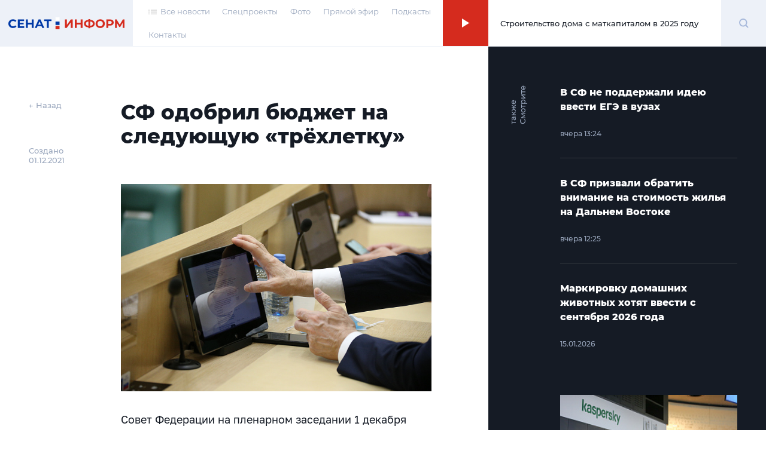

--- FILE ---
content_type: text/html; charset=UTF-8
request_url: https://senatinform.ru/news/sf_odobril_byudzhet_na_sleduyushchuyu_trekhletku/
body_size: 22222
content:
<!DOCTYPE html><html prefix="og: http://ogp.me/ns#"><head><meta http-equiv="X-UA-Compatible" content="IE=edge"><meta name="theme-color" content="#fff"><meta name="apple-mobile-web-app-status-bar-style" content="black-translucent"><meta name="viewport" content="width=device-width, user-scalable=no, initial-scale=1.0, maximum-scale=1.0, minimum-scale=1.0"><link rel="shortcut icon" href="/favicon.svg" type="image/x-icon"><link rel="icon" sizes="16x16" href="/local/templates/sovfed/images/favicons/favicon-16x16.png" type="image/png"><link rel="icon" sizes="32x32" href="/local/templates/sovfed/images/favicons/favicon-32x32.png" type="image/png"><link rel="apple-touch-icon-precomposed" href="/local/templates/sovfed/images/favicons/apple-touch-icon-precomposed.png"><link rel="apple-touch-icon" href="/local/templates/sovfed/images/favicons/apple-touch-icon.png"><link rel="apple-touch-icon" sizes="57x57" href="/local/templates/sovfed/images/favicons/apple-touch-icon-57x57.png"><link rel="apple-touch-icon" sizes="60x60" href="/local/templates/sovfed/images/favicons/apple-touch-icon-60x60.png"><link rel="apple-touch-icon" sizes="72x72" href="/local/templates/sovfed/images/favicons/apple-touch-icon-72x72.png"><link rel="apple-touch-icon" sizes="76x76" href="/local/templates/sovfed/images/favicons/apple-touch-icon-76x76.png"><link rel="apple-touch-icon" sizes="114x114" href="/local/templates/sovfed/images/favicons/apple-touch-icon-114x114.png"><link rel="apple-touch-icon" sizes="120x120" href="/local/templates/sovfed/images/favicons/apple-touch-icon-120x120.png"><link rel="apple-touch-icon" sizes="144x144" href="/local/templates/sovfed/images/favicons/apple-touch-icon-144x144.png"><link rel="apple-touch-icon" sizes="152x152" href="/local/templates/sovfed/images/favicons/apple-touch-icon-152x152.png"><link rel="apple-touch-icon" sizes="167x167" href="/local/templates/sovfed/images/favicons/apple-touch-icon-167x167.png"><link rel="apple-touch-icon" sizes="180x180" href="/local/templates/sovfed/images/favicons/apple-touch-icon-180x180.png"><link rel="apple-touch-icon" sizes="1024x1024" href="/local/templates/sovfed/images/favicons/apple-touch-icon-1024x1024.png"><meta property="fb:pages" content="109504887881258" />	<title>СФ одобрил бюджет на следующую «трёхлетку»</title>
	<script type="text/javascript" data-skip-moving="true">(function(w, d, n) {var cl = "bx-core";var ht = d.documentElement;var htc = ht ? ht.className : undefined;if (htc === undefined || htc.indexOf(cl) !== -1){return;}var ua = n.userAgent;if (/(iPad;)|(iPhone;)/i.test(ua)){cl += " bx-ios";}else if (/Windows/i.test(ua)){cl += ' bx-win';}else if (/Macintosh/i.test(ua)){cl += " bx-mac";}else if (/Linux/i.test(ua) && !/Android/i.test(ua)){cl += " bx-linux";}else if (/Android/i.test(ua)){cl += " bx-android";}cl += (/(ipad|iphone|android|mobile|touch)/i.test(ua) ? " bx-touch" : " bx-no-touch");cl += w.devicePixelRatio && w.devicePixelRatio >= 2? " bx-retina": " bx-no-retina";var ieVersion = -1;if (/AppleWebKit/.test(ua)){cl += " bx-chrome";}else if (/Opera/.test(ua)){cl += " bx-opera";}else if (/Firefox/.test(ua)){cl += " bx-firefox";}ht.className = htc ? htc + " " + cl : cl;})(window, document, navigator);</script>


<link href="/bitrix/cache/css/s1/sovfed/page_6d9ec8ce11af345d842068012dae4fa1/page_6d9ec8ce11af345d842068012dae4fa1_v1.css?17129310763467" type="text/css"  rel="stylesheet" />
<link href="/bitrix/cache/css/s1/sovfed/template_36d302d3f7cc574433aa760a75a604eb/template_36d302d3f7cc574433aa760a75a604eb_v1.css?1712931076134931" type="text/css"  data-template-style="true" rel="stylesheet" />







<meta property="og:title" content="СФ одобрил бюджет на следующую «трёхлетку»">
<meta property="og:description" content="Благодаря поправкам, предложенным спикером СФ Валентиной Матвиенко, в частности, дополнительные 9 млрд выделят на госпрограмму «Научно-технологическое развитие РФ»
">
<meta property="og:site_name" content="СенатИнформ – сетевое издание">
<meta property="og:type" content="article">
<meta property="og:url" content="https://senatinform.ru/news/sf_odobril_byudzhet_na_sleduyushchuyu_trekhletku/" />
<meta property="og:image" content="https://senatinform.ru/upload/sprint.editor/a3d/a3de5efb205a0231eabae7b50c9eaf47.jpg" >
<meta property="og:image:alt" content="СФ одобрил бюджет на следующую «трёхлетку»" >
<meta property="article:published_time" content="01.12.2021 13:12:39" >



<meta name="description" content="Благодаря поправкам, предложенным спикером СФ Валентиной Матвиенко, в частности, дополнительные 9 млрд выделят на госпрограмму «Научно-технологическое развитие РФ»
" />
<!-- Yandex.Metrika counter -->
<!-- end -->
<noscript><div><img src="https://mc.yandex.ru/watch/69342484" style="position:absolute; left:-9999px;" alt="" /></div></noscript>
<!-- /Yandex.Metrika counter -->
</head><body class="pages" data-template="/local/templates/sovfed">

	<!-- Top.Mail.Ru counter -->
				<noscript><div><img src="https://top-fwz1.mail.ru/counter?id=3376768;js=na" style="position:absolute;left:-9999px;" alt="Top.Mail.Ru" /></div></noscript>
	<!-- /Top.Mail.Ru counter -->


	<div id="panel"></div><span id="bannerHeaderStorage"></span><div class="page" data-main-page><!--'start_frame_cache_y0XwfU'--><!--'end_frame_cache_y0XwfU'--><header class="page__header"><section class="header">
					<div class="header__inner">
						<div class="header__logo">
							<div class="logoblock">
								<a class="overlink" href="/"></a>
								<svg width="195" height="20" viewBox="0 0 195 20" fill="none" xmlns="http://www.w3.org/2000/svg">
									<path class="logoblock__word" d="M94.4077 3.53577H97.6604V12.7482L104.408 3.53577H107.479V17.6777H104.246V8.48546L97.4987 17.6777H94.4077V3.53577Z" fill="#D52B1E"/>
									<path class="logoblock__word" d="M123.97 3.53577V17.6777H120.697V11.8795H114.273V17.6777H111V3.53577H114.273V9.11174H120.697V3.53577H123.97Z" fill="#D52B1E"/>
									<path class="logoblock__word" d="M144.262 10.5663C144.262 12.4385 143.622 13.9133 142.342 14.9908C141.076 16.0548 139.251 16.6474 136.867 16.7686V18.304H133.857V16.7484C131.46 16.6137 129.621 16.0144 128.342 14.9504C127.076 13.8729 126.443 12.4115 126.443 10.5663C126.443 8.70769 127.076 7.25309 128.342 6.20254C129.621 5.13853 131.46 4.53244 133.857 4.38429V2.92969H136.867V4.36409C139.251 4.49877 141.076 5.10486 142.342 6.18234C143.622 7.25982 144.262 8.72116 144.262 10.5663ZM136.867 14.2028C138.295 14.0682 139.359 13.7045 140.059 13.1119C140.76 12.5058 141.11 11.6506 141.11 10.5461C141.11 8.39118 139.696 7.19248 136.867 6.95004V14.2028ZM129.615 10.5663C129.615 12.6944 131.029 13.9065 133.857 14.2028V6.95004C132.416 7.08473 131.345 7.44838 130.645 8.041C129.958 8.62014 129.615 9.46193 129.615 10.5663Z" fill="#D52B1E"/>
									<path class="logoblock__word" d="M153.458 17.9202C151.99 17.9202 150.663 17.6037 149.478 16.9706C148.306 16.3376 147.383 15.4689 146.71 14.3645C146.05 13.2466 145.72 11.994 145.72 10.6068C145.72 9.21949 146.05 7.97365 146.71 6.86923C147.383 5.75134 148.306 4.87589 149.478 4.24287C150.663 3.60985 151.99 3.29334 153.458 3.29334C154.926 3.29334 156.246 3.60985 157.418 4.24287C158.589 4.87589 159.512 5.75134 160.185 6.86923C160.859 7.97365 161.195 9.21949 161.195 10.6068C161.195 11.994 160.859 13.2466 160.185 14.3645C159.512 15.4689 158.589 16.3376 157.418 16.9706C156.246 17.6037 154.926 17.9202 153.458 17.9202ZM153.458 15.1322C154.293 15.1322 155.047 14.9436 155.721 14.5665C156.394 14.1759 156.919 13.6372 157.296 12.9503C157.687 12.2634 157.882 11.4822 157.882 10.6068C157.882 9.7313 157.687 8.95012 157.296 8.26323C156.919 7.57633 156.394 7.04432 155.721 6.66721C155.047 6.27662 154.293 6.08132 153.458 6.08132C152.623 6.08132 151.869 6.27662 151.195 6.66721C150.522 7.04432 149.99 7.57633 149.599 8.26323C149.222 8.95012 149.033 9.7313 149.033 10.6068C149.033 11.4822 149.222 12.2634 149.599 12.9503C149.99 13.6372 150.522 14.1759 151.195 14.5665C151.869 14.9436 152.623 15.1322 153.458 15.1322Z" fill="#D52B1E"/>
									<path class="logoblock__word" d="M169.838 3.53577C171.091 3.53577 172.175 3.74453 173.091 4.16206C174.02 4.57958 174.734 5.1722 175.232 5.9399C175.731 6.70761 175.98 7.61674 175.98 8.66728C175.98 9.70436 175.731 10.6135 175.232 11.3947C174.734 12.1624 174.02 12.755 173.091 13.1725C172.175 13.5766 171.091 13.7786 169.838 13.7786H166.99V17.6777H163.717V3.53577H169.838ZM169.656 11.1118C170.64 11.1118 171.387 10.9031 171.899 10.4855C172.411 10.0545 172.667 9.44846 172.667 8.66728C172.667 7.87264 172.411 7.26655 171.899 6.84903C171.387 6.41804 170.64 6.20254 169.656 6.20254H166.99V11.1118H169.656Z" fill="#D52B1E"/>
									<path class="logoblock__word" d="M191.008 17.6777L190.988 9.21276L186.826 16.1827H185.371L181.21 9.37438V17.6777H178.139V3.53577H180.846L186.139 12.324L191.351 3.53577H194.059L194.079 17.6777H191.008Z" fill="#D52B1E"/>
									<path fill-rule="evenodd" clip-rule="evenodd" d="M78.7603 7.18652H85.4751V12.7959H78.7603V7.18652Z" fill="#0039A6"/>
									<path fill-rule="evenodd" clip-rule="evenodd" d="M78.7603 0H85.4751V5.60933H78.7603V0Z" fill="white"/>
									<path fill-rule="evenodd" clip-rule="evenodd" d="M78.7603 14.373H85.4751V20.0003H78.7603V14.373Z" fill="#D52B1E"/>
									<path class="logoblock__word" d="M7.65686 17.9198C6.21573 17.9198 4.90928 17.61 3.73752 16.9905C2.57922 16.3574 1.66336 15.4887 0.989937 14.3843C0.329979 13.2664 0 12.0071 0 10.6064C0 9.20565 0.329979 7.95308 0.989937 6.84866C1.66336 5.73077 2.57922 4.86205 3.73752 4.2425C4.90928 3.60948 6.22246 3.29297 7.67706 3.29297C8.9027 3.29297 10.0071 3.50847 10.9903 3.93946C11.987 4.37045 12.822 4.99 13.4955 5.79812L11.3944 7.73758C10.4381 6.63317 9.25288 6.08096 7.83869 6.08096C6.96323 6.08096 6.18206 6.27625 5.49516 6.66684C4.80827 7.04395 4.26952 7.57596 3.87894 8.26286C3.50182 8.94975 3.31326 9.73093 3.31326 10.6064C3.31326 11.4818 3.50182 12.263 3.87894 12.9499C4.26952 13.6368 4.80827 14.1755 5.49516 14.5661C6.18206 14.9432 6.96323 15.1318 7.83869 15.1318C9.25288 15.1318 10.4381 14.5729 11.3944 13.455L13.4955 15.3944C12.822 16.216 11.987 16.8423 10.9903 17.2733C9.99365 17.7043 8.8825 17.9198 7.65686 17.9198Z" fill="#0039A6"/>
									<path class="logoblock__word" d="M26.5785 15.051V17.6774H15.6286V3.5354H26.3159V6.16177H18.8813V9.23259H25.4472V11.7781H18.8813V15.051H26.5785Z" fill="#0039A6"/>
									<path class="logoblock__word" d="M42.1923 3.5354V17.6774H38.9194V11.8792H32.4949V17.6774H29.2221V3.5354H32.4949V9.11137H38.9194V3.5354H42.1923Z" fill="#0039A6"/>
									<path class="logoblock__word" d="M55.3116 14.6469H48.7457L47.4931 17.6774H44.1395L50.4428 3.5354H53.6752L59.9987 17.6774H56.5642L55.3116 14.6469ZM54.2813 12.162L52.0388 6.74765L49.7963 12.162H54.2813Z" fill="#0039A6"/>
									<path class="logoblock__word" d="M71.9723 6.20217H67.4469V17.6774H64.2144V6.20217H59.7092V3.5354H71.9723V6.20217Z" fill="#0039A6"/>
								</svg>
							</div>
						</div><nav class="header__menu"><ul class="header-menu"><li class="header-menu__item">
				<a class="header-menu__link header-menu__link--icon link-simple" href="/news/">
					<span>
						<svg width="14" height="8" viewBox="0 0 14 8" fill="none" xmlns="http://www.w3.org/2000/svg">
							<rect x="4" y="0.494141" width="10" height="1.04037" fill="#C4C4C4"/>
							<rect x="4" y="3.61523" width="10" height="1.04037" fill="#C4C4C4"/>
							<rect x="4" y="6.73633" width="10" height="1.04037" fill="#C4C4C4"/>
							<rect width="2" height="1.04037" transform="matrix(-1 0 0 1 2 0.494141)" fill="#C4C4C4"/>
							<rect width="2" height="1.04037" transform="matrix(-1 0 0 1 2 3.61523)" fill="#C4C4C4"/>
							<rect width="2" height="1.04037" transform="matrix(-1 0 0 1 2 6.73633)" fill="#C4C4C4"/>
						</svg>
					</span>
					<span>Все новости</span>
				</a>
			</li><li class="header-menu__item"><a class="header-menu__link link-simple" href="/special_projects/">Спецпроекты</a></li><li class="header-menu__item"><a class="header-menu__link link-simple" href="https://photo.senatinform.ru">Фото</a></li><li class="header-menu__item"><a class="header-menu__link link-simple" href="/page__live/">Прямой эфир</a></li><li class="header-menu__item"><a class="header-menu__link link-simple" href="/podcasts/">Подкасты</a></li><li class="header-menu__item"><a class="header-menu__link link-simple" href="/contacts/">Контакты</a></li></ul></nav><a class="header__mobile-link" href="/news/">
			<svg width="14" height="8" viewBox="0 0 14 8" fill="none" xmlns="http://www.w3.org/2000/svg">
				<rect x="4" y="0.494141" width="10" height="1.04037" fill="#C4C4C4"/>
				<rect x="4" y="3.61523" width="10" height="1.04037" fill="#C4C4C4"/>
				<rect x="4" y="6.73633" width="10" height="1.04037" fill="#C4C4C4"/>
				<rect width="2" height="1.04037" transform="matrix(-1 0 0 1 2 0.494141)" fill="#C4C4C4"/>
				<rect width="2" height="1.04037" transform="matrix(-1 0 0 1 2 3.61523)" fill="#C4C4C4"/>
				<rect width="2" height="1.04037" transform="matrix(-1 0 0 1 2 6.73633)" fill="#C4C4C4"/>
			</svg>
		</a><button class="header__burger" type="button">
							<svg width="15" height="12" viewBox="0 0 15 12" fill="none" xmlns="http://www.w3.org/2000/svg">
								<path d="M0 1H7.75862" stroke="#D52B1E"/>
								<path d="M7.24121 11H14.9998" stroke="#D52B1E"/>
								<path d="M0 6H15" stroke="#D52B1E"/>
							</svg>
						</button><div class="header__online"><article class="onlineconnect" id='audio__onlineconnect'>
				<button id="onlineconnect__audio" class="onlineconnect__btn" type="button"></button>
				<div class="onlineconnect__field">
					<div id="onlineconnect__player" class="onlineconnect__player onplayer">
						<span id='audio__curr_time' class="onplayer__time">00:00</span>
						<div class="onplayer__bar">
							<span id='audio__progress_line' class="onplayer__bar-line"></span>
							<span id='audio__progress_bar' class="onplayer__bar-progress"></span>
						</div>
						<audio id="audio_header" src="/upload/iblock/672/28j3veh2zsw5be340ldg6q179nzif3nc.mp3" controls style="display: none;">
							<noindex><p>I'm sorry but your browser doesn't support the <code>audio</code> element, so you can't run the demo.</p></noindex>
						</audio>
					</div>
					<div class="onlineconnect__title">Строительство дома с маткапиталом в 2025 году</div></div>
			</article></div>	<div class="header__search">
		<div class="searchblock">
			<div class="searchslider">
				<form class="searchform" action="/search/index.php" id='title-search'>
					<div class="searchform__field">
						<input class="searchform__input" id="filter-search" type="text" name="q" value="" size="40" maxlength="50" autocomplete="off" />
						<button class="searchform__clear" type="button"></button>
					</div>
				</form>
			</div>

			<div class="searchbutton">
				<svg class="searchform__glass" width="17" height="17" viewBox="0 0 17 17" fill="none" xmlns="http://www.w3.org/2000/svg" id="white">
					<path d="M13.4363 7.22581C13.4363 10.6719 10.6673 13.4516 7.26866 13.4516C3.87001 13.4516 1.10107 10.6719 1.10107 7.22581C1.10107 3.77975 3.87001 1 7.26866 1C10.6673 1 13.4363 3.77975 13.4363 7.22581Z" stroke="#A5B7DA" stroke-width="2"/>
					<path d="M11.8765 11.8711L15.9722 16.0001" stroke="#A5B7DA" stroke-width="2"/>
				</svg>
				<span class="visually-hidden">Поиск</span>
			</div>
		</div>
	</div>
</div><div class="menu-modal"><span class="menu-modal__close"><svg width="13" height="12" viewBox="0 0 13 12" fill="none" xmlns="http://www.w3.org/2000/svg"><path d="M1.19531 11.3037L11.8019 0.69711" stroke="#D52B1E"/><path d="M11.8008 11.3037L1.19418 0.69711" stroke="#D52B1E"/></svg></span><nav class="menu-modal__list"><a class="menu-modal__link link-simple" href="/special_projects/">Спецпроекты</a><a class="menu-modal__link link-simple" href="https://photo.senatinform.ru">Фото</a><a class="menu-modal__link link-simple" href="/page__live/">Прямой эфир</a><a class="menu-modal__link link-simple" href="/podcasts/">Подкасты</a><a class="menu-modal__link link-simple" href="/contacts/">Контакты</a></nav></div></section></header><main class="page__content">	<div class="detail detail--news"><section class="detail__main"><aside class="detail__info"><a class="detail__back" href="/newslist/" data-go-back>← Назад</a><p class="detail__date">Создано<br>01.12.2021</p></aside><div class="detail__nav-mobile">
			<a class="detail__back" href="/newslist/" data-go-back>← Назад</a>
			<p class="detail__date">Создано&nbsp;01.12.2021</p>
		</div><article class="detail__content js-block-videos" itemscope itemtype="http://schema.org/NewsArticle"><h1>СФ одобрил бюджет на следующую «трёхлетку»</h1>                            <article class="videocard videocard--simple">
		<figure class="videocard__screen">
			<img src="/upload/resize_cache/sprint.editor/a3d/798_448_1/a3de5efb205a0231eabae7b50c9eaf47.jpg" alt="" />
			<figcaption class="videocard__desc mptop"></figcaption>
		</figure>
	</article>
                    <p>Совет Федерации на пленарном заседании 1 декабря поддержал закон о федеральном бюджете на 2022 год и на плановый период 2023 и 2024 годов. В соответствии с законом, в следующие два года бюджет страны будет профицитным. Он сформирован, исходя из прогноза роста ВВП в 2022 году, роста общего объема инвестиций на 5,9%, а также уровня инфляции в размере 4%.
</p>
<p>Согласно документу, доходы бюджета РФ в 2022 году составят 25,021 трлн рублей, в 2023 году — 25,540 трлн рублей, в 2024 году — 25,831 трлн рублей. Расходы запланированы в 2022 году на уровне 23,694 трлн рублей, в 2023 году — 25,241 трлн рублей, в 2024 году — 26,354 трлн рублей.
</p><p>При рассмотрении закона в Госдуме во втором чтении, к нему было внесено 16 правок, из них 14 — за авторством Председателя СФ Валентины Матвиенко. В частности, о выделении в 2022 году дополнительных 750 млн рублей  на господдержку АНО «Агентство развития профессионального мастерства (Ворлдскиллс Россия)», 4,5 млрд рублей на три года для госпрограммы «Развитие транспортной системы», а также 9 млрд на три года в рамках госпрограммы «Научно-технологическое развитие РФ».
</p><p>На реализацию национальных проектов в главном финансовом документе страны на будущий год запланировано 2,74 трлн рублей, в 2023 году — 2,88 трлн рублей, в 2024 году — 2,98 трлн рублей. Как ранее сообщила счетная палата РФ, в 2022 году расходы федерального бюджета по сравнению с 2019 году (с допандемийным периодом), увеличиваются на 5,479 трлн рублей или на 30,1%.
</p><p>Также внесены три поправки Президента РФ, обеспечивающие финансами предложения главы государства о повышении прожиточного минимума и минимального размера оплаты труда (МРОТ). Согласно закону, МРОТ в 2022 году достигнет 13890 рублей в месяц.
</p><p>Кроме того, в 2023 и 2024 годах планируется увеличение средств Фонда национального благосостояния (ФНБ) за счет перечисления дополнительных нефтегазовых доходов, полученных в 2022-2023 годах. В результате к концу 2024 года планируется увеличение средств ФНБ до 23,267 трлн рублей.
</p><p>Напомним, проект бюджета бы внесен в Госдуму Правительством 30 сентября. Премьер-министр Михаил Мишустин заявлял тогда, что социальные расходы бюджета в 2022–2024 годах не будут сокращаться, наоборот, предусмотрено их увеличение.
</p>
            </article>	<!--
	<div class="smi2-unit">
		<div id="unit_101037"><a href="https://smi2.ru/" >Новости СМИ2</a></div>
			</div>
	-->
	</section>
	<section class="detail__banners banners"><span class="banners__cap">Это интересно</span>
		<ul class="banners__grid">
			<li class="banners__item banners__big">
				<div class="picbox"><!--'start_frame_cache_2DJmFo'--><a href="https://vmeste-rf.tv/programs/ne-inostranets/ne-inostranets-braziliya-/?umt_source=senatinform&utm_medium=banner" target="_blank" ><img alt="НеИностранец - как живут иностранцы в России?" title="НеИностранец - как живут иностранцы в России?" src="/upload/rk/698/6989f3e390c1794ae2941934077100a0.png" width="1436" height="718" style="border:0;" /></a><br /><a href="https://vmeste-rf.tv/programs/growth-point/" target="_blank" ><img alt="Точки Роста – инновации в России. Новые производства и технологии." title="Точки Роста – инновации в России. Новые производства и технологии." src="/upload/rk/574/69s6ptigg1uftxyukrit7nw22q0unh8l.png" width="1436" height="718" style="border:0;" /></a><!--'end_frame_cache_2DJmFo'--></div>
			</li>
			<li class="banners__item banners__sm">
				<div class="picbox"><!--'start_frame_cache_ALOAcH'--><a target="_blank" href="https://t.me/senatinform"><img src="/upload/rk/52d/2ncfyb0m1yz1s2dldhudrpo88uksc1dh.png" /></a><!--'end_frame_cache_ALOAcH'--></div>
			</li>
			<li class="banners__item banners__sm">
				<div class="picbox"><!--'start_frame_cache_Zg1Ab0'--><a target="_blank" href="https://vmeste-rf.tv/programs/45264/"><img src="/upload/rk/5a1/behs39p9geirf6cy16ukyhdjmbkygrac.png" /></a><br /><a target="_blank" href="https://vmeste-rf.tv/programs/24247/"><img src="/upload/rk/199/76f22e3w8kc7igsdzrs9tiv6migutue5.png" /></a><br /><a target="_blank" href="https://vmeste-rf.tv/programs/214/"><img src="/upload/rk/5dc/swhh8fz6pt6mkyxwtdc3uxkjccm4vnuh.png" /></a><!--'end_frame_cache_Zg1Ab0'--></div>
			</li>
		</ul>
	</section>
<aside class="detail__aside">
		<div class="detail-aside">
			<div class="detail-aside__cap"><strong>Смотрите также</strong></div>
			<ul class="detail-aside__list"><li class="detail-aside__item">
							<ul class="shortnews"><li class="shortnews__item"><a href="/news/v_sf_ne_podderzhali_ideyu_vvesti_ege_v_vuzakh/"><article class="newcard newcard--mini" ><header class="newcard__head"><h3 class="newcard__title">В СФ не поддержали идею ввести ЕГЭ в вузах</h3></header><footer class="newcard__footer"><div class="newcard__express-icon"></div><div class="newcard__date">вчера 13:24</div><div class="newcard__type"><span></span></div></footer></article></a></li><li class="shortnews__item"><a href="/news/v_sf_prizvali_obratit_vnimanie_na_stoimost_zhilya_na_dalnem_vostoke/"><article class="newcard newcard--mini" ><header class="newcard__head"><h3 class="newcard__title">В СФ призвали обратить внимание на стоимость жилья на Дальнем Востоке</h3></header><footer class="newcard__footer"><div class="newcard__express-icon"></div><div class="newcard__date">вчера 12:25</div><div class="newcard__type"><span></span></div></footer></article></a></li><li class="shortnews__item"><a href="/news/markirovku_domashnikh_zhivotnykh_khotyat_vvesti_s_sentyabrya_2026_goda/"><article class="newcard newcard--mini" ><header class="newcard__head"><h3 class="newcard__title">Маркировку домашних животных хотят ввести с сентября 2026 года</h3></header><footer class="newcard__footer"><div class="newcard__express-icon"></div><div class="newcard__date">15.01.2026</div><div class="newcard__type"><span></span></div></footer></article></a></li></ul>
						</li><li class="detail-aside__item" data-newcard-detail style="display: none"><a href="/news/v_sf_prizvali_vystraivat_adaptivnuyu_model_borby_s_kibermoshennichestvom/"><article class="newcard" data-n-type="photo"><header class="newcard__head"><figure class="newcard__pic">
								<div class="picbox"><img src="/upload/resize_cache/sprint.editor/ea7/300_166_0/5xdh8pjl3y9ew0tu7wcc1gqwfkl1ohnw.jpg" alt="В СФ призвали выстраивать адаптивную модель борьбы с кибермошенничеством" width="0" height="0"></div>
							</figure><h3 class="newcard__title">В СФ призвали выстраивать адаптивную модель борьбы с кибермошенничеством</h3></header><section class="newcard__content">
						<div class="newcard__desc">Изобретательность злоумышленников возрастает, они переходят к более мелким денежным переводам и схемам с возвратом платежей за несуществующие товары, рассказал сенатор Шейкин
</div>
					</section><footer class="newcard__footer"><div class="newcard__express-icon"></div><div class="newcard__date">вчера 19:26</div><div class="newcard__type"><span></span></div></footer></article></a></li><li class="detail-aside__item" data-newcard-detail style="display: none"><a href="/news/dlya_97_rossiyskikh_zhenshchin_vazhno_chtoby_ikh_partnyer_umel_gotovit/"><article class="newcard" data-n-type="photo"><header class="newcard__head"><figure class="newcard__pic">
								<div class="picbox"><img src="/upload/resize_cache/sprint.editor/faa/300_166_0/f5xgtbg1slwkm08hmwoq6sfgihy4im71.jpg" alt="Для 97% российских женщин важно, чтобы их партнёр умел готовить" width="0" height="0"></div>
							</figure><h3 class="newcard__title">Для 97% российских женщин важно, чтобы их партнёр умел готовить</h3></header><section class="newcard__content">
						<div class="newcard__desc">Каждый человек должен быть самостоятельным, а также уметь заботиться о ближнем, считает сенатор Деньгин</div>
					</section><footer class="newcard__footer"><div class="newcard__express-icon"></div><div class="newcard__date">вчера 18:55</div><div class="newcard__type"><span></span></div></footer></article></a></li><li class="detail-aside__item" data-newcard-detail style="display: none"><a href="/news/prodazhi_mineralnoy_vody_v_rossii_vyrosli_na_20/"><article class="newcard" data-n-type="photo"><header class="newcard__head"><figure class="newcard__pic">
								<div class="picbox"><img src="/upload/resize_cache/sprint.editor/d66/300_166_0/8992g7gbfkisf6pnb3rnmzqurxfnr534.jpg" alt="Продажи минеральной воды в России выросли на 20%" width="0" height="0"></div>
							</figure><h3 class="newcard__title">Продажи минеральной воды в России выросли на 20%</h3></header><section class="newcard__content">
						<div class="newcard__desc">Это говорит о том, что граждане в целом стали больше обращать внимания на своё здоровье, считает сенатор Талабаева</div>
					</section><footer class="newcard__footer"><div class="newcard__express-icon"></div><div class="newcard__date">вчера 18:25</div><div class="newcard__type"><span></span></div></footer></article></a></li><li class="detail-aside__item" data-newcard-detail style="display: none"><a href="/news/v_krymu_proydyet_god_gostepriimstva/"><article class="newcard" data-n-type="photo"><header class="newcard__head"><figure class="newcard__pic">
								<div class="picbox"><img src="/upload/resize_cache/sprint.editor/2f2/300_166_0/u19z3o6aedn8wmcqo78x2dikjojl1x3q.jpg" alt="В Крыму пройдёт Год гостеприимства" width="0" height="0"></div>
							</figure><h3 class="newcard__title">В Крыму пройдёт Год гостеприимства</h3></header><section class="newcard__content">
						<div class="newcard__desc">В 2025 году на полуострове отдохнули 6,9 млн туристов, а в этом году показатель может быть превышен ещё на несколько сот тысяч человек</div>
					</section><footer class="newcard__footer"><div class="newcard__express-icon"></div><div class="newcard__date">вчера 17:54</div><div class="newcard__type"><span></span></div></footer></article></a></li><li class="detail-aside__item" data-newcard-detail style="display: none"><a href="/news/v_moskve_dlya_kreshchenskikh_kupaniy_otkroyut_40_ofitsialnykh_kupeley/"><article class="newcard" data-n-type="photo"><header class="newcard__head"><figure class="newcard__pic">
								<div class="picbox"><img src="/upload/resize_cache/sprint.editor/def/300_166_0/0zwpromry8davucp9ss3rc1e3m11c5dl.jpg" alt="В Москве для крещенских купаний откроют более 40 официальных купелей" width="0" height="0"></div>
							</figure><h3 class="newcard__title">В Москве для крещенских купаний откроют более 40 официальных купелей</h3></header><section class="newcard__content">
						<div class="newcard__desc">Каждая из них оборудована перилами, ступенями и деревянным настилом</div>
					</section><footer class="newcard__footer"><div class="newcard__express-icon"></div><div class="newcard__date">вчера 17:24</div><div class="newcard__type"><span></span></div></footer></article></a></li><li class="detail-aside__item" data-newcard-detail style="display: none"><a href="/news/pochti_830_mln_rubley_potratili_v_rossii_na_vydvorenie_migrantov_v_2025_godu/"><article class="newcard" data-n-type="photo"><header class="newcard__head"><figure class="newcard__pic">
								<div class="picbox"><img src="/upload/resize_cache/sprint.editor/632/300_166_0/6324d5bced33897bc27d69a40e43a3e8.jpg" alt="Почти 830 млн рублей потратили в России на выдворение мигрантов в 2025 году" width="0" height="0"></div>
							</figure><h3 class="newcard__title">Почти 830 млн рублей потратили в России на выдворение мигрантов в 2025 году</h3></header><section class="newcard__content">
						<div class="newcard__desc">Сенатор Тимченко уверен, что эти расходы значительно сократятся после введения организованного набора иностранных работников в 2027 году</div>
					</section><footer class="newcard__footer"><div class="newcard__express-icon"></div><div class="newcard__date">вчера 16:56</div><div class="newcard__type"><span></span></div></footer></article></a></li><li class="detail-aside__item" data-newcard-detail style="display: none"><a href="/news/v_sf_nazvali_zavodskie_protsessy_kotorye_mozhno_polnostyu_robotizirovat/"><article class="newcard" data-n-type="photo"><header class="newcard__head"><figure class="newcard__pic">
								<div class="picbox"><img src="/upload/resize_cache/sprint.editor/b57/300_166_0/k2ucmzz0y82wfg97elm4zn7kzq4mhr2p.jpg" alt="В СФ назвали заводские процессы, которые можно полностью роботизировать" width="0" height="0"></div>
							</figure><h3 class="newcard__title">В СФ назвали заводские процессы, которые можно полностью роботизировать</h3></header><section class="newcard__content">
						<div class="newcard__desc">Минпромторг поручил госкорпорациям разработать план перевода предприятий на режим безлюдных производств</div>
					</section><footer class="newcard__footer"><div class="newcard__express-icon"></div><div class="newcard__date">вчера 16:26</div><div class="newcard__type"><span></span></div></footer></article></a></li><li class="detail-aside__item" data-newcard-detail style="display: none"><a href="/news/v_sf_obyasnili_pochemu_dlya_pochty_onlayn_banka_i_sotssetey_nuzhny_raznye_paroli/"><article class="newcard" data-n-type="photo"><header class="newcard__head"><figure class="newcard__pic">
								<div class="picbox"><img src="/upload/resize_cache/sprint.editor/361/300_166_0/o207v2nkqqjdstgv5ed64sxu6ulkxbzp.jpg" alt="В СФ объяснили, почему для почты, онлайн-банка и соцсетей нужны разные пароли" width="0" height="0"></div>
							</figure><h3 class="newcard__title">В СФ объяснили, почему для почты, онлайн-банка и соцсетей нужны разные пароли</h3></header><section class="newcard__content">
						<div class="newcard__desc">Через сервисы кибербезопасности или встроенные функции некоторых браузеров раз в несколько месяцев надо проверять, нет ли персональных данных в утечках, отметил сенатор Шейкин
</div>
					</section><footer class="newcard__footer"><div class="newcard__express-icon"></div><div class="newcard__date">вчера 15:54</div><div class="newcard__type"><span></span></div></footer></article></a></li><li class="detail-aside__item" data-newcard-detail style="display: none"><a href="/news/70_studentov_vuzov_sovmeshchayut_uchyebu_s_rabotoy/"><article class="newcard" data-n-type="photo"><header class="newcard__head"><figure class="newcard__pic">
								<div class="picbox"><img src="/upload/resize_cache/sprint.editor/b0c/300_166_0/xl2lsk6ms5mbtwg4s16p2fg9cnfrde0b.jpg" alt="70% студентов вузов совмещают учёбу с работой" width="0" height="0"></div>
							</figure><h3 class="newcard__title">70% студентов вузов совмещают учёбу с работой</h3></header><section class="newcard__content">
						<div class="newcard__desc">В СФ поддержали стремление ребят трудиться, поскольку такой опыт облегчит им построение карьеры, однако отметили, что получение знаний должно оставаться в приоритете 


</div>
					</section><footer class="newcard__footer"><div class="newcard__express-icon"></div><div class="newcard__date">вчера 15:26</div><div class="newcard__type"><span></span></div></footer></article></a></li><li class="detail-aside__item" data-newcard-detail style="display: none"><a href="/news/v_prazdniki_rossiyane_vsye_chashche_predpochitayut_ne_otdykhat_a_podrabatyvat/"><article class="newcard" data-n-type="photo"><header class="newcard__head"><figure class="newcard__pic">
								<div class="picbox"><img src="/upload/resize_cache/sprint.editor/713/300_166_0/3kmtrx98b0s2xynkpgdq9mr3yjwnorwa.jpg" alt="В праздники россияне всё чаще предпочитают не отдыхать, а подрабатывать" width="0" height="0"></div>
							</figure><h3 class="newcard__title">В праздники россияне всё чаще предпочитают не отдыхать, а подрабатывать</h3></header><section class="newcard__content">
						<div class="newcard__desc">По словам сенатора Косихиной, важно, чтобы это не мешало уделять время семье и увлечениям </div>
					</section><footer class="newcard__footer"><div class="newcard__express-icon"></div><div class="newcard__date">вчера 14:57</div><div class="newcard__type"><span></span></div></footer></article></a></li><li class="detail-aside__item" data-newcard-detail style="display: none"><a href="/news/v_rossii_rastyet_spros_na_puteshestviya_v_odinochku/"><article class="newcard" data-n-type="photo"><header class="newcard__head"><figure class="newcard__pic">
								<div class="picbox"><img src="/upload/resize_cache/sprint.editor/808/300_166_0/hbyypi47j8b1zjmlsre69ldymtxm3pl8.jpg" alt="В России растёт спрос на путешествия в одиночку" width="0" height="0"></div>
							</figure><h3 class="newcard__title">В России растёт спрос на путешествия в одиночку</h3></header><section class="newcard__content">
						<div class="newcard__desc">Сенатор Деньгин полагает, что это связано с желанием людей провести время наедине с собой, отдохнуть от повседневной суеты и общения, а также эмоционально перезагрузиться 
</div>
					</section><footer class="newcard__footer"><div class="newcard__express-icon"></div><div class="newcard__date">вчера 14:25</div><div class="newcard__type"><span></span></div></footer></article></a></li><li class="detail-aside__item" data-newcard-detail style="display: none"><a href="/news/v_sf_prizvali_stroit_bolshe_portov_i_prichalov_dlya_razvitiya_severnogo_zavoza/"><article class="newcard" data-n-type="photo"><header class="newcard__head"><figure class="newcard__pic">
								<div class="picbox"><img src="/upload/resize_cache/sprint.editor/774/300_166_0/c3r7agp0gcw0hsq3aisrf6l7276cedop.jpg" alt="В СФ призвали строить больше портов и причалов для развития северного завоза" width="0" height="0"></div>
							</figure><h3 class="newcard__title">В СФ призвали строить больше портов и причалов для развития северного завоза</h3></header><section class="newcard__content">
						<div class="newcard__desc">По словам сенатора Талабаевой, предприниматели жалуются, что пока необходимой инфраструктуры недостаточно  </div>
					</section><footer class="newcard__footer"><div class="newcard__express-icon"></div><div class="newcard__date">вчера 13:56</div><div class="newcard__type"><span></span></div></footer></article></a></li><li class="detail-aside__item" data-newcard-detail style="display: none"><a href="/news/v_sf_predlozhili_roditelyam_vydavat_detyam_gadzhety_na_3_chasa_v_den/"><article class="newcard" data-n-type="photo"><header class="newcard__head"><figure class="newcard__pic">
								<div class="picbox"><img src="/upload/resize_cache/sprint.editor/e9e/300_166_0/266vyokdkr9k3q2oltdvr7wm3ntxq2c0.jpg" alt="В СФ предложили родителям выдавать детям гаджеты на 3 часа в день" width="0" height="0"></div>
							</figure><h3 class="newcard__title">В СФ предложили родителям выдавать детям гаджеты на 3 часа в день</h3></header><section class="newcard__content">
						<div class="newcard__desc">Вместо запрета правильнее предложить ребёнку осознанный и полезный формат взаимодействия с устройством, считает сенатор Мурог</div>
					</section><footer class="newcard__footer"><div class="newcard__express-icon"></div><div class="newcard__date">вчера 12:57</div><div class="newcard__type"><span></span></div></footer></article></a></li><li class="detail-aside__item" data-newcard-detail style="display: none"><a href="/news/v_sf_khotyat_podnyat_v_100_raz_poshlinu_za_registratsiyu_inostrannykh_tovarnykh_znakov/"><article class="newcard" data-n-type="photo"><header class="newcard__head"><figure class="newcard__pic">
								<div class="picbox"><img src="/upload/resize_cache/sprint.editor/40a/300_166_0/exo9jqivpnflvy8lk40r7g35c2ymbrtt.jpg" alt="В СФ хотят поднять в 100 раз пошлину за регистрацию иностранных товарных знаков" width="0" height="0"></div>
							</figure><h3 class="newcard__title">В СФ хотят поднять в 100 раз пошлину за регистрацию иностранных товарных знаков</h3></header><section class="newcard__content">
						<div class="newcard__desc">Мера необходима для защиты интересов российских производителей, отметил в письме вице-премьеру Григоренко сенатор Кутепов
</div>
					</section><footer class="newcard__footer"><div class="newcard__express-icon"></div><div class="newcard__date">вчера 11:57</div><div class="newcard__type"><span></span></div></footer></article></a></li><li class="detail-aside__item" data-newcard-detail style="display: none"><a href="/news/sotovym_operatoram_poruchili_pokryt_svyazyu_osnovnye_trassy_k_kontsu_2026_goda/"><article class="newcard" data-n-type="photo"><header class="newcard__head"><figure class="newcard__pic">
								<div class="picbox"><img src="/upload/resize_cache/sprint.editor/616/300_166_0/d2tjwck72dexgvo39q2gul4zhynvq9wj.jpg" alt="Сотовым операторам поручили покрыть связью основные трассы к концу 2026 года" width="0" height="0"></div>
							</figure><h3 class="newcard__title">Сотовым операторам поручили покрыть связью основные трассы к концу 2026 года</h3></header><section class="newcard__content">
						<div class="newcard__desc">По словам сенатора Тимченко, их финансовые затраты не должны привести к росту тарифов для граждан
</div>
					</section><footer class="newcard__footer"><div class="newcard__express-icon"></div><div class="newcard__date">вчера 11:26</div><div class="newcard__type"><span></span></div></footer></article></a></li><li class="detail-aside__item" data-newcard-detail style="display: none"><a href="/news/rossiyan_prizvali_ne_dopustit_yelochnogo_bespredela_v_musornykh_konteynerakh/"><article class="newcard" data-n-type="photo"><header class="newcard__head"><figure class="newcard__pic">
								<div class="picbox"><img src="/upload/resize_cache/sprint.editor/f81/300_166_0/vhn45lncyzqy1t5jli6ur7y3e681ea2i.jpg" alt="Россиян призвали не допустить «ёлочного беспредела» в мусорных контейнерах" width="0" height="0"></div>
							</figure><h3 class="newcard__title">Россиян призвали не допустить «ёлочного беспредела» в мусорных контейнерах</h3></header><section class="newcard__content">
						<div class="newcard__desc">Отслужившие своё новогодние деревья надо сдавать на переработку, заявил глава Российского экологического общества Исмаилов

</div>
					</section><footer class="newcard__footer"><div class="newcard__express-icon"></div><div class="newcard__date">вчера 10:56</div><div class="newcard__type"><span></span></div></footer></article></a></li><li class="detail-aside__item" data-newcard-detail style="display: none"><a href="/news/v_sf_schitayut_chto_neobkhodimo_zanimatsya_profilaktikoy_nevyplaty_alimentov/"><article class="newcard" data-n-type="photo"><header class="newcard__head"><figure class="newcard__pic">
								<div class="picbox"><img src="/upload/resize_cache/sprint.editor/3f5/300_166_0/3f5e1626257bc179886eb735ba1de484.jpg" alt="В СФ считают, что необходимо заниматься профилактикой невыплаты алиментов" width="0" height="0"></div>
							</figure><h3 class="newcard__title">В СФ считают, что необходимо заниматься профилактикой невыплаты алиментов</h3></header><section class="newcard__content">
						<div class="newcard__desc">По мнению сенатора Кастюкевича, создание публичного реестра злостных должников — эффективная мера, но она должна быть частью продуманной госполитики </div>
					</section><footer class="newcard__footer"><div class="newcard__express-icon"></div><div class="newcard__date">вчера 10:25</div><div class="newcard__type"><span></span></div></footer></article></a></li><li class="detail-aside__item" data-newcard-detail style="display: none"><a href="/news/v_rossii_startoval_eksperiment_po_tsifrovizatsii_mezhregionalnykh_perevozok/"><article class="newcard" data-n-type="photo"><header class="newcard__head"><figure class="newcard__pic">
								<div class="picbox"><img src="/upload/resize_cache/sprint.editor/261/300_166_0/xd4resl9s2qqrsyc7gizvbkvoao0c07l.jpg" alt="В России стартовал эксперимент по цифровизации межрегиональных перевозок" width="0" height="0"></div>
							</figure><h3 class="newcard__title">В России стартовал эксперимент по цифровизации межрегиональных перевозок</h3></header><section class="newcard__content">
						<div class="newcard__desc">С 15 января вводится электронный контроль за графиком движения, лицензированием автобусов и продажей билетов 

</div>
					</section><footer class="newcard__footer"><div class="newcard__express-icon"></div><div class="newcard__date">15.01.2026</div><div class="newcard__type"><span></span></div></footer></article></a></li><li class="detail-aside__item" data-newcard-detail style="display: none"><a href="/news/poluchit_nalogovyy_vychet_pri_strakhovanii_zhizni_mozhno_za_sebya_i_za_chlenov_semi/"><article class="newcard" data-n-type="photo"><header class="newcard__head"><figure class="newcard__pic">
								<div class="picbox"><img src="/upload/resize_cache/sprint.editor/ecb/300_166_0/xxegs3aw4wgo89scl0xno5ymx0vz7kr2.jpg" alt="Получить налоговый вычет при страховании жизни можно за себя и за членов семьи" width="0" height="0"></div>
							</figure><h3 class="newcard__title">Получить налоговый вычет при страховании жизни можно за себя и за членов семьи</h3></header><section class="newcard__content">
						<div class="newcard__desc">Вернуть средства можно максимум с 400 тыс. рублей общих вложений за год, уточнили эксперты «Объясняем.РФ»</div>
					</section><footer class="newcard__footer"><div class="newcard__express-icon"></div><div class="newcard__date">15.01.2026</div><div class="newcard__type"><span></span></div></footer></article></a></li><li class="detail-aside__item" data-newcard-detail style="display: none"><a href="/news/v_rossii_soderzhat_robotov_dostavshchikov_deshevle_chem_platit_za_rabotu_kureram/"><article class="newcard" data-n-type="photo"><header class="newcard__head"><figure class="newcard__pic">
								<div class="picbox"><img src="/upload/resize_cache/sprint.editor/9d8/300_166_0/tvap151ouitl02m2lay2b0tn1935p5b1.jpg" alt="В РФ содержать роботов-доставщиков дешевле, чем платить за работу курьерам" width="0" height="0"></div>
							</figure><h3 class="newcard__title">В РФ содержать роботов-доставщиков дешевле, чем платить за работу курьерам</h3></header><section class="newcard__content">
						<div class="newcard__desc">По мнению сенатора Тимченко, такие машины пока не могут полностью заменить человека, особенно при работе в сложных погодных условиях</div>
					</section><footer class="newcard__footer"><div class="newcard__express-icon"></div><div class="newcard__date">15.01.2026</div><div class="newcard__type"><span></span></div></footer></article></a></li><li class="detail-aside__item" data-newcard-detail style="display: none"><a href="/news/63_rossiyan_gotovy_pomogat_boytsam_svo_vernutsya_k_mirnoy_zhizni/"><article class="newcard" data-n-type="photo"><header class="newcard__head"><figure class="newcard__pic">
								<div class="picbox"><img src="/upload/resize_cache/sprint.editor/f82/300_166_0/oiisvksakienk3xod0xqp64ah00b700d.jpg" alt="63% россиян готовы помогать бойцам СВО вернуться к мирной жизни" width="0" height="0"></div>
							</figure><h3 class="newcard__title">63% россиян готовы помогать бойцам СВО вернуться к мирной жизни</h3></header><section class="newcard__content">
						<div class="newcard__desc">Сенатор Алтабаева уверена, что ветераны смогут реализовать себя в любой сфере, а государство их поддержит

</div>
					</section><footer class="newcard__footer"><div class="newcard__express-icon"></div><div class="newcard__date">15.01.2026</div><div class="newcard__type"><span></span></div></footer></article></a></li><li class="detail-aside__item" data-newcard-detail style="display: none"><a href="/news/v_sf_uvereny_chto_ii_sposoben_povysit_raskryvaemost_prestupleniy_/"><article class="newcard" data-n-type="photo"><header class="newcard__head"><figure class="newcard__pic">
								<div class="picbox"><img src="/upload/resize_cache/sprint.editor/53e/300_166_0/indpnkc5t23yiu339vxk3gq5upfukfcg.jpg" alt="В СФ уверены, что ИИ способен повысить раскрываемость преступлений " width="0" height="0"></div>
							</figure><h3 class="newcard__title">В СФ уверены, что ИИ способен повысить раскрываемость преступлений </h3></header><section class="newcard__content">
						<div class="newcard__desc">Но окончательные выводы и решения всегда должны принимать специалисты, убеждён сенатор Шейкин</div>
					</section><footer class="newcard__footer"><div class="newcard__express-icon"></div><div class="newcard__date">15.01.2026</div><div class="newcard__type"><span></span></div></footer></article></a></li><li class="detail-aside__item" data-newcard-detail style="display: none"><a href="/news/banki_budut_otchityvatsya_v_tsb_o_snyatii_nalichnykh_moshennikami/"><article class="newcard" data-n-type="photo"><header class="newcard__head"><figure class="newcard__pic">
								<div class="picbox"><img src="/upload/resize_cache/sprint.editor/db1/300_166_0/cz0oz2ptycwqhoqt2y3w345vwt2nnx9f.jpg" alt="Банки будут отчитываться в ЦБ о снятии наличных мошенниками" width="0" height="0"></div>
							</figure><h3 class="newcard__title">Банки будут отчитываться в ЦБ о снятии наличных мошенниками</h3></header><section class="newcard__content">
						<div class="newcard__desc">Это позволит более эффективно выявлять преступные финансовые схемы, уверен сенатор Кастюкевич
</div>
					</section><footer class="newcard__footer"><div class="newcard__express-icon"></div><div class="newcard__date">15.01.2026</div><div class="newcard__type"><span></span></div></footer></article></a></li><li class="detail-aside__item" data-newcard-detail style="display: none"><a href="/news/v_rossii_sozdadut_reestr_posrednicheskikh_tsifrovykh_platform/"><article class="newcard" data-n-type="photo"><header class="newcard__head"><figure class="newcard__pic">
								<div class="picbox"><img src="/upload/resize_cache/sprint.editor/15a/300_166_0/mzj421os7mpj1j3bqaja9snsg4xnbrse.jpg" alt="В России создадут реестр посреднических цифровых платформ" width="0" height="0"></div>
							</figure><h3 class="newcard__title">В России создадут реестр посреднических цифровых платформ</h3></header><section class="newcard__content">
						<div class="newcard__desc">По словам сенатора Тимченко, участники такого списка получат статус официально работающего игрока, а их пользователи — дополнительную страховку от мошенничества  </div>
					</section><footer class="newcard__footer"><div class="newcard__express-icon"></div><div class="newcard__date">15.01.2026</div><div class="newcard__type"><span></span></div></footer></article></a></li><li class="detail-aside__item" data-newcard-detail style="display: none"><a href="/news/v_sf_schitayut_chto_samostoyatelnye_aviaperelyety_nuzhno_razreshit_s_14_let/"><article class="newcard" data-n-type="photo"><header class="newcard__head"><figure class="newcard__pic">
								<div class="picbox"><img src="/upload/resize_cache/sprint.editor/762/300_166_0/e33wf7rbu6ew1n30ciqrf82idtgki0r4.jpg" alt="В СФ считают, что самостоятельные авиаперелёты нужно разрешить с 14 лет" width="0" height="0"></div>
							</figure><h3 class="newcard__title">В СФ считают, что самостоятельные авиаперелёты нужно разрешить с 14 лет</h3></header><section class="newcard__content">
						<div class="newcard__desc">В России предложили распространить скидку 50% на билеты для детей, если они пользуются воздушным транспортом без сопровождения взрослых</div>
					</section><footer class="newcard__footer"><div class="newcard__express-icon"></div><div class="newcard__date">15.01.2026</div><div class="newcard__type"><span></span></div></footer></article></a></li><li class="detail-aside__item" data-newcard-detail style="display: none"><a href="/news/zasluzhennyy_vrach_rf_udalyenno_prinimat_patsientov_dolzhny_tolko_opytnye_mediki/"><article class="newcard" data-n-type="photo"><header class="newcard__head"><figure class="newcard__pic">
								<div class="picbox"><img src="/upload/resize_cache/sprint.editor/e00/300_166_0/z944zr0yyfwi4f7wqlj1siwlm62otlm4.jpg" alt="Заслуженный врач РФ: удалённо принимать пациентов должны только опытные медики" width="0" height="0"></div>
							</figure><h3 class="newcard__title">Заслуженный врач РФ: удалённо принимать пациентов должны только опытные медики</h3></header><section class="newcard__content">
						<div class="newcard__desc">Популярность телемедицины будет расти, а потому консультации в формате врач-пациент нужно лучше регламентировать, считает Круглый
</div>
					</section><footer class="newcard__footer"><div class="newcard__express-icon"></div><div class="newcard__date">15.01.2026</div><div class="newcard__type"><span></span></div></footer></article></a></li><li class="detail-aside__item" data-newcard-detail style="display: none"><a href="/news/strany_sng_soobshcha_zaymutsya_vzyskaniem_dolgov_po_alimentam_/"><article class="newcard" data-n-type="photo"><header class="newcard__head"><figure class="newcard__pic">
								<div class="picbox"><img src="/upload/resize_cache/sprint.editor/422/300_166_0/7hpj3343c6ykkv1mv0tnerer3ec7kkol.jpg" alt="Страны СНГ сообща займутся взысканием долгов по алиментам " width="0" height="0"></div>
							</figure><h3 class="newcard__title">Страны СНГ сообща займутся взысканием долгов по алиментам </h3></header><section class="newcard__content">
						<div class="newcard__desc">Сенатор Тимченко уверен, что поиск злостных неплательщиков на основании одного для всех государств Содружества судебного приказа будет эффективен
</div>
					</section><footer class="newcard__footer"><div class="newcard__express-icon"></div><div class="newcard__date">15.01.2026</div><div class="newcard__type"><span></span></div></footer></article></a></li><li class="detail-aside__item" data-newcard-detail style="display: none"><a href="/news/73_uchiteley_utverzhdayut_chto_ikh_ucheniki_stalkivayutsya_s_travley_v_internete/"><article class="newcard" data-n-type="photo"><header class="newcard__head"><figure class="newcard__pic">
								<div class="picbox"><img src="/upload/resize_cache/sprint.editor/444/300_166_0/m3hsc6rnq8savqy1jcu0jm2mzyjiom05.jpg" alt="73% учителей утверждают, что их ученики сталкиваются с травлей в интернете" width="0" height="0"></div>
							</figure><h3 class="newcard__title">73% учителей утверждают, что их ученики сталкиваются с травлей в интернете</h3></header><section class="newcard__content">
						<div class="newcard__desc">Сенатор Алтабаева отметила, что основная ответственность за безопасность детей лежит на родителях, но школа тоже не должна оставаться в стороне
</div>
					</section><footer class="newcard__footer"><div class="newcard__express-icon"></div><div class="newcard__date">15.01.2026</div><div class="newcard__type"><span></span></div></footer></article></a></li><li class="detail-aside__item" data-newcard-detail style="display: none"><a href="/news/v_sf_schitayut_chto_ryadu_oteley_v_gorodakh_zolotogo_koltsa_pora_snizhat_tarify/"><article class="newcard" data-n-type="photo"><header class="newcard__head"><figure class="newcard__pic">
								<div class="picbox"><img src="/upload/resize_cache/sprint.editor/af2/300_166_0/mf7qwzrov0r0i1727qn9u1zyu42vfxna.jpg" alt="В СФ считают, что ряду отелей в городах Золотого кольца пора снижать тарифы" width="0" height="0"></div>
							</figure><h3 class="newcard__title">В СФ считают, что ряду отелей в городах Золотого кольца пора снижать тарифы</h3></header><section class="newcard__content">
						<div class="newcard__desc">Часто стоимость номеров завышена и не оправдывает ожидания туристов при соотношении цены и качества, отметила сенатор Косихина
 </div>
					</section><footer class="newcard__footer"><div class="newcard__express-icon"></div><div class="newcard__date">15.01.2026</div><div class="newcard__type"><span></span></div></footer></article></a></li><li class="detail-aside__item" data-newcard-detail style="display: none"><a href="/news/v_sf_rasskazali_kak_ne_stat_zhertvoy_feykovykh_turagentstv/"><article class="newcard" data-n-type="photo"><header class="newcard__head"><figure class="newcard__pic">
								<div class="picbox"><img src="/upload/resize_cache/sprint.editor/99e/300_166_0/112ifem0joes6zsnto9fh2fgm3s93mj9.jpg" alt="В СФ рассказали, как не стать жертвой фейковых турагентств" width="0" height="0"></div>
							</figure><h3 class="newcard__title">В СФ рассказали, как не стать жертвой фейковых турагентств</h3></header><section class="newcard__content">
						<div class="newcard__desc">Важно бронировать поездки только через официальные сайты туроператоров или крупные легальные платформы, проверяя наличие лицензии, отметил сенатор Шейкин
</div>
					</section><footer class="newcard__footer"><div class="newcard__express-icon"></div><div class="newcard__date">15.01.2026</div><div class="newcard__type"><span></span></div></footer></article></a></li><li class="detail-aside__item detail-aside__item--linktoall"><a class="button button--transparent" href="/newslist/">Смотреть все</a></li>
			</ul>
		</div>
	</aside></div></main><footer class="page__footer">
			<section class="footer">
				<div class="container">
					<div class="footer__inner"><section class="footer__subscribe" id="sender-subscribe">

<h3 class="footer__subtitle">Подпишитесь чтобы быть в курсе новостей</h3>
<div class="footer__form">
			<div id="asd_subscribe_res" style="display: none;"></div><br>
		<form class="subscribe-form" action="/news/sf_odobril_byudzhet_na_sleduyushchuyu_trekhletku/?ELEMENT_CODE=sf_odobril_byudzhet_na_sleduyushchuyu_trekhletku" role="form" method="post" id="asd_subscribe_form">
			<input type="hidden" name="sessid" id="sessid" value="9a3a50020aeee147bab67040f97c6514" />			<div class="subscribe-form__line">
				<div class="input-wrap">
					<input type="hidden" name="asd_subscribe" value="Y" />
					<input type="hidden" name="charset" value="UTF-8" />
					<input type="hidden" name="site_id" value="s1" />
					<input type="hidden" name="asd_rubrics" value="1" />
					<input type="hidden" name="asd_format" value="text" />
					<input type="hidden" name="asd_show_rubrics" value="N" />
					<input type="hidden" name="asd_not_confirm" value="Y" />
					<input type="hidden" name="asd_key" value="282e39167e2b97bfc635e5a5549f576c" />
					<input class="input-wrap__input" placeholder="Email" type="text" name="asd_email" value="" />
														</div>
				<button class="button button--red" type="submit" name="asd_submit" id="asd_subscribe_submit" value="Отправить" >Отправить</button>
			</div>
			<div class="subscribe-form__agreement">
				<div class="input-wrap-checkbox">
					<input class="input-wrap-checkbox__input visually-hidden" type="checkbox" id="agreement">
					<label class="input-wrap-checkbox__label" for="agreement">Согласие на обработку персональных данных</label>
				</div>
			</div>
		</form>
	</div></section><section class="footer__info"><h3 class="footer__subtitle">Сетевое издание «СенатИнформ» / 16+</h3><ul class="footer__menu"><li class="footer__menu-item"><a class="footer__menu-link link-simple"  href="https://rkn.gov.ru/mass-communications/reestr/media/?id=819911">Свидетельство Эл № ФС77-79212</a><a class="footer__menu-link link-simple"  href="/page__o_setevom_izdanii/">О сетевом издании</a></li><li class="footer__menu-item"><a class="footer__menu-link link-simple" target="_blank" href="https://vmeste-rf.tv/channel/details/">Учредитель</a><a class="footer__menu-link link-simple"  href="/contacts/">Обратная связь</a></li><li class="footer__menu-item"><a class="footer__menu-link link-simple"  href="/page__secpolicy/">Политика конфиденциальности</a><a class="footer__menu-link link-simple" target="_blank" href="/docs/rules-senatinform.pdf">Правила использования материалов</a></li></ul><div class="footer__socials"><ul class="soc-list"><li class="soc-list__item"><a target="_blank" href="https://vk.com/senatinform"><svg width="26" height="16" viewBox="0 0 26 16" fill="none" xmlns="http://www.w3.org/2000/svg"><path fill-rule="evenodd" clip-rule="evenodd" d="M14.102 15.137c.652 0 .92-.423.911-.953-.033-1.995.765-3.068 2.206-1.669 1.595 1.55 1.925 2.622 3.86 2.622h3.43c2.697 0 .293-2.63-1.607-4.343-1.807-1.629-1.892-1.667-.336-3.628 1.932-2.434 4.456-5.57 2.222-5.57h-4.265c-.828 0-.888.47-1.182 1.145-1.065 2.442-3.092 5.606-3.862 5.123-.805-.506-.436-2.22-.374-5.19.016-.786.012-1.325-1.223-1.603-3.37-.76-6.292.735-5.098.95 1.682.306 1.521 3.56 1.129 5.087C9.229 9.768 6.66 5 5.589 2.628c-.258-.571-.336-1.031-1.259-1.031H.843c-.673 0-1.002.299-.768.905.235.607 2.934 6.47 6.124 9.816 2.953 3.097 5.872 2.819 7.903 2.819z" fill="#000"/></svg></a></li><li class="soc-list__item"><a target="_blank" href="https://t.me/senatinform"><svg width="24" height="20" viewBox="0 0 24 20" fill="none" xmlns="http://www.w3.org/2000/svg"><path fill-rule="evenodd" clip-rule="evenodd" d="M17.795 18.837c.307.217.702.27 1.054.139a1.11 1.11 0 00.69-.802c.827-3.889 2.835-13.734 3.588-17.27a.746.746 0 00-.247-.723.768.768 0 00-.759-.134C18.128 1.527 5.83 6.14.802 7.999a.79.79 0 00-.516.763.789.789 0 00.565.726c2.255.675 5.213 1.613 5.213 1.613s1.383 4.177 2.103 6.3c.092.267.3.476.575.548a.824.824 0 00.774-.198l2.947-2.782s3.402 2.493 5.332 3.868zM6.065 11.1l2.102 6.3 1.097-4.894s6.177-5.572 9.7-8.747a.265.265 0 00.03-.36.27.27 0 00-.357-.06C14.556 5.946 6.064 11.1 6.064 11.1z" fill="#000"/></svg></a></li></ul></div></section><section class="footer__bottom">
							<div class="footer__copy">@ 2026, senatinform.ru</div>
							<div class="footer__link"><a class="link-simple" href="/sitemap/">Карта сайта</a></div>
							<div class="footer__developer"><a class="link-simple" target="_blank" href="https://cake.ru/">Разработка – Cake.ru</a></div>
						</section>
					</div>
				</div>
			</section>
		</footer></div><script>if(!window.BX)window.BX={};if(!window.BX.message)window.BX.message=function(mess){if(typeof mess==='object'){for(let i in mess) {BX.message[i]=mess[i];} return true;}};</script>
<script>(window.BX||top.BX).message({'JS_CORE_LOADING':'Загрузка...','JS_CORE_NO_DATA':'- Нет данных -','JS_CORE_WINDOW_CLOSE':'Закрыть','JS_CORE_WINDOW_EXPAND':'Развернуть','JS_CORE_WINDOW_NARROW':'Свернуть в окно','JS_CORE_WINDOW_SAVE':'Сохранить','JS_CORE_WINDOW_CANCEL':'Отменить','JS_CORE_WINDOW_CONTINUE':'Продолжить','JS_CORE_H':'ч','JS_CORE_M':'м','JS_CORE_S':'с','JSADM_AI_HIDE_EXTRA':'Скрыть лишние','JSADM_AI_ALL_NOTIF':'Показать все','JSADM_AUTH_REQ':'Требуется авторизация!','JS_CORE_WINDOW_AUTH':'Войти','JS_CORE_IMAGE_FULL':'Полный размер'});</script><script src="/bitrix/js/main/core/core.min.js?1712502332223197"></script><script>BX.Runtime.registerExtension({'name':'main.core','namespace':'BX','loaded':true});</script>
<script>BX.setJSList(['/bitrix/js/main/core/core_ajax.js','/bitrix/js/main/core/core_promise.js','/bitrix/js/main/polyfill/promise/js/promise.js','/bitrix/js/main/loadext/loadext.js','/bitrix/js/main/loadext/extension.js','/bitrix/js/main/polyfill/promise/js/promise.js','/bitrix/js/main/polyfill/find/js/find.js','/bitrix/js/main/polyfill/includes/js/includes.js','/bitrix/js/main/polyfill/matches/js/matches.js','/bitrix/js/ui/polyfill/closest/js/closest.js','/bitrix/js/main/polyfill/fill/main.polyfill.fill.js','/bitrix/js/main/polyfill/find/js/find.js','/bitrix/js/main/polyfill/matches/js/matches.js','/bitrix/js/main/polyfill/core/dist/polyfill.bundle.js','/bitrix/js/main/core/core.js','/bitrix/js/main/polyfill/intersectionobserver/js/intersectionobserver.js','/bitrix/js/main/lazyload/dist/lazyload.bundle.js','/bitrix/js/main/polyfill/core/dist/polyfill.bundle.js','/bitrix/js/main/parambag/dist/parambag.bundle.js']);
</script>
<script>(window.BX||top.BX).message({'LANGUAGE_ID':'ru','FORMAT_DATE':'DD.MM.YYYY','FORMAT_DATETIME':'DD.MM.YYYY HH:MI:SS','COOKIE_PREFIX':'SNT_NFM','SERVER_TZ_OFFSET':'10800','UTF_MODE':'Y','SITE_ID':'s1','SITE_DIR':'/','USER_ID':'','SERVER_TIME':'1768734227','USER_TZ_OFFSET':'0','USER_TZ_AUTO':'Y','bitrix_sessid':'9a3a50020aeee147bab67040f97c6514'});</script><script>BX.setJSList(['/bitrix/components/sprint.editor/blocks/templates/.default/_script.js','/local/templates/sovfed/js/jquery-3.5.1.min.js','/local/templates/sovfed/js/swiper-bundle.js','/local/templates/sovfed/js/main.js','/local/templates/sovfed/js/script.js','/bitrix/components/bitrix/search.title/script.js','/local/templates/sovfed/components/bitrix/search.title/header/script.js','/local/templates/sovfed/components/asd/subscribe.quick.form/subscribe_form/script.js']);</script>
<script>BX.setCSSList(['/bitrix/components/sprint.editor/blocks/templates/.default/_style.css','/local/templates/sovfed/css/main.css','/local/templates/sovfed/template_styles.css']);</script>
<script type="text/javascript">
					(function () {
						"use strict";

						var counter = function ()
						{
							var cookie = (function (name) {
								var parts = ("; " + document.cookie).split("; " + name + "=");
								if (parts.length == 2) {
									try {return JSON.parse(decodeURIComponent(parts.pop().split(";").shift()));}
									catch (e) {}
								}
							})("BITRIX_CONVERSION_CONTEXT_s1");

							if (cookie && cookie.EXPIRE >= BX.message("SERVER_TIME"))
								return;

							var request = new XMLHttpRequest();
							request.open("POST", "/bitrix/tools/conversion/ajax_counter.php", true);
							request.setRequestHeader("Content-type", "application/x-www-form-urlencoded");
							request.send(
								"SITE_ID="+encodeURIComponent("s1")+
								"&sessid="+encodeURIComponent(BX.bitrix_sessid())+
								"&HTTP_REFERER="+encodeURIComponent(document.referrer)
							);
						};

						if (window.frameRequestStart === true)
							BX.addCustomEvent("onFrameDataReceived", counter);
						else
							BX.ready(counter);
					})();
				</script>
<script  src="/bitrix/cache/js/s1/sovfed/template_86a592e23e9da9a08cc0d8876c5240c5/template_86a592e23e9da9a08cc0d8876c5240c5_v1.js?1712931076435767"></script>
<script  src="/bitrix/cache/js/s1/sovfed/page_25891f5daecbda7b0849daa5eec0f97f/page_25891f5daecbda7b0849daa5eec0f97f_v1.js?17129310761402"></script>
<script type="text/javascript">var _ba = _ba || []; _ba.push(["aid", "f7c4a74edb163af5b32ed4e2db35435d"]); _ba.push(["host", "senatinform.ru"]); (function() {var ba = document.createElement("script"); ba.type = "text/javascript"; ba.async = true;ba.src = (document.location.protocol == "https:" ? "https://" : "http://") + "bitrix.info/ba.js";var s = document.getElementsByTagName("script")[0];s.parentNode.insertBefore(ba, s);})();</script>


<script type="text/javascript" >
   (function(m,e,t,r,i,k,a){m[i]=m[i]||function(){(m[i].a=m[i].a||[]).push(arguments)};
   m[i].l=1*new Date();k=e.createElement(t),a=e.getElementsByTagName(t)[0],k.async=1,k.src=r,a.parentNode.insertBefore(k,a)})
   (window, document, "script", "https://mc.yandex.ru/metrika/tag.js", "ym");

   ym(69342484, "init", {
        clickmap:true,
        trackLinks:true,
        accurateTrackBounce:true,
        webvisor:true
   });
</script>
<script type="text/javascript">
		var _tmr = window._tmr || (window._tmr = []);
		_tmr.push({id: "3376768", type: "pageView", start: (new Date()).getTime()});
		(function (d, w, id) {
		  if (d.getElementById(id)) return;
		  var ts = d.createElement("script"); ts.type = "text/javascript"; ts.async = true; ts.id = id;
		  ts.src = "https://top-fwz1.mail.ru/js/code.js";
		  var f = function () {var s = d.getElementsByTagName("script")[0]; s.parentNode.insertBefore(ts, s);};
		  if (w.opera == "[object Opera]") { d.addEventListener("DOMContentLoaded", f, false); } else { f(); }
		})(document, window, "tmr-code");
		</script>
<script>
	BX.ready(function(){
		new JCTitleSearch({
			'AJAX_PAGE' : '/news/sf_odobril_byudzhet_na_sleduyushchuyu_trekhletku/?ELEMENT_CODE=sf_odobril_byudzhet_na_sleduyushchuyu_trekhletku',
			'CONTAINER_ID': 'title-search',
			'INPUT_ID': 'filter-search',
			'MIN_QUERY_LEN': 2
		});
	});
</script>
<script type="text/javascript" charset="utf-8">
		  (function() {
		    var sc = document.createElement('script'); sc.type = 'text/javascript'; sc.async = true;
		    sc.src = '//smi2.ru/data/js/101037.js'; sc.charset = 'utf-8';
		    var s = document.getElementsByTagName('script')[0]; s.parentNode.insertBefore(sc, s);
		  }());
		</script>
</body></html>